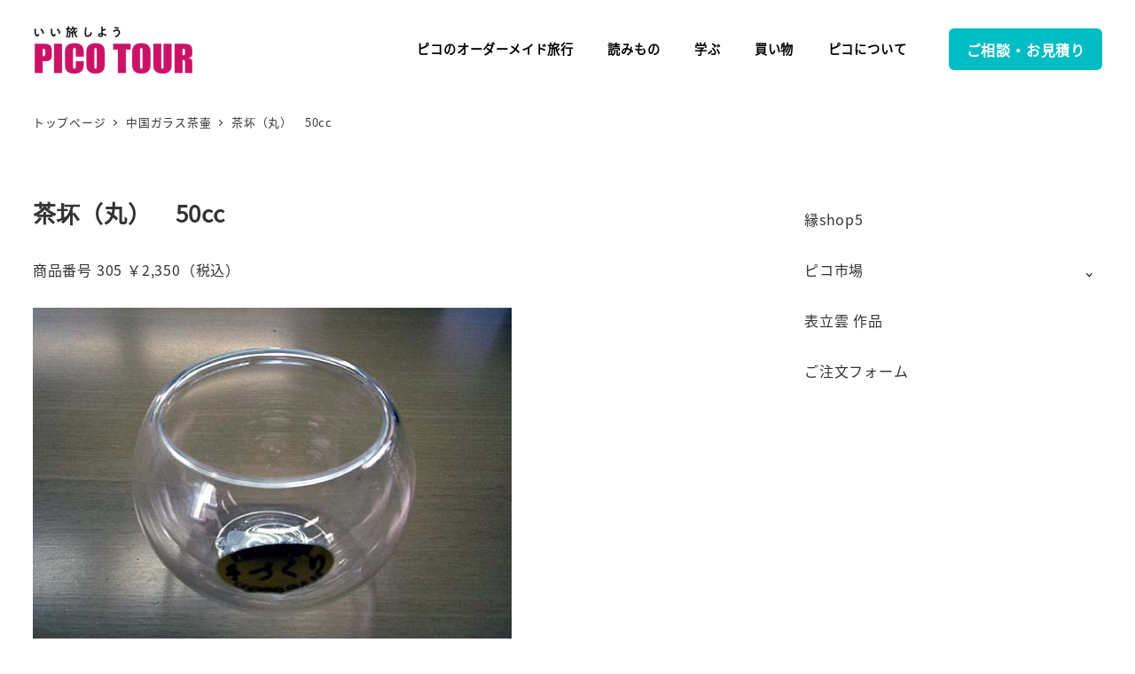

--- FILE ---
content_type: text/html; charset=UTF-8
request_url: https://picotour.co.jp/goods/305/
body_size: 14019
content:
<!DOCTYPE html>
<html lang="ja" data-sticky-footer="true" data-scrolled="false">

<head>
			<meta charset="UTF-8">
		<meta name="viewport" content="width=device-width, initial-scale=1, minimum-scale=1, viewport-fit=cover">
		<title>茶坏（丸）　50cc &#8211; PICO TOUR</title>
<meta name='robots' content='max-image-preview:large' />
					<meta property="og:title" content="茶坏（丸）　50cc">
		
					<meta property="og:type" content="article">
		
					<meta property="og:url" content="https://picotour.co.jp/goods/305/">
		
					<meta property="og:image" content="https://picotour.co.jp/wp/wp-content/uploads/2022/09/4207dai.jpg">
		
					<meta property="og:site_name" content="PICO TOUR">
		
					<meta property="og:description" content="商品番号 305 ￥2,350（税込） 商品一覧へ戻る">
		
					<meta property="og:locale" content="ja_JP">
		
				<link rel='dns-prefetch' href='//www.googletagmanager.com' />
<link rel="alternate" type="application/rss+xml" title="PICO TOUR &raquo; フィード" href="https://picotour.co.jp/feed/" />
<link rel="alternate" type="application/rss+xml" title="PICO TOUR &raquo; コメントフィード" href="https://picotour.co.jp/comments/feed/" />
		<link rel="profile" href="http://gmpg.org/xfn/11">
												<link rel="alternate" title="oEmbed (JSON)" type="application/json+oembed" href="https://picotour.co.jp/wp-json/oembed/1.0/embed?url=https%3A%2F%2Fpicotour.co.jp%2Fgoods%2F305%2F" />
<link rel="alternate" title="oEmbed (XML)" type="text/xml+oembed" href="https://picotour.co.jp/wp-json/oembed/1.0/embed?url=https%3A%2F%2Fpicotour.co.jp%2Fgoods%2F305%2F&#038;format=xml" />
<style id='wp-img-auto-sizes-contain-inline-css' type='text/css'>
img:is([sizes=auto i],[sizes^="auto," i]){contain-intrinsic-size:3000px 1500px}
/*# sourceURL=wp-img-auto-sizes-contain-inline-css */
</style>
<link rel='stylesheet' id='wp-like-me-box-css' href='https://picotour.co.jp/wp/wp-content/themes/snow-monkey/vendor/inc2734/wp-like-me-box/src/assets/css/wp-like-me-box.css?ver=1767764262' type='text/css' media='all' />
<link rel='stylesheet' id='slick-carousel-css' href='https://picotour.co.jp/wp/wp-content/themes/snow-monkey/vendor/inc2734/wp-awesome-widgets/src/assets/packages/slick-carousel/slick/slick.css?ver=1767764262' type='text/css' media='all' />
<link rel='stylesheet' id='slick-carousel-theme-css' href='https://picotour.co.jp/wp/wp-content/themes/snow-monkey/vendor/inc2734/wp-awesome-widgets/src/assets/packages/slick-carousel/slick/slick-theme.css?ver=1767764262' type='text/css' media='all' />
<link rel='stylesheet' id='wp-awesome-widgets-css' href='https://picotour.co.jp/wp/wp-content/themes/snow-monkey/vendor/inc2734/wp-awesome-widgets/src/assets/css/app.css?ver=1767764262' type='text/css' media='all' />
<link rel='stylesheet' id='wp-share-buttons-css' href='https://picotour.co.jp/wp/wp-content/themes/snow-monkey/vendor/inc2734/wp-share-buttons/src/assets/css/wp-share-buttons.css?ver=1767764262' type='text/css' media='all' />
<link rel='stylesheet' id='wp-pure-css-gallery-css' href='https://picotour.co.jp/wp/wp-content/themes/snow-monkey/vendor/inc2734/wp-pure-css-gallery/src/assets/css/wp-pure-css-gallery.css?ver=1767764262' type='text/css' media='all' />
<style id='wp-block-library-inline-css' type='text/css'>
:root{--wp-block-synced-color:#7a00df;--wp-block-synced-color--rgb:122,0,223;--wp-bound-block-color:var(--wp-block-synced-color);--wp-editor-canvas-background:#ddd;--wp-admin-theme-color:#007cba;--wp-admin-theme-color--rgb:0,124,186;--wp-admin-theme-color-darker-10:#006ba1;--wp-admin-theme-color-darker-10--rgb:0,107,160.5;--wp-admin-theme-color-darker-20:#005a87;--wp-admin-theme-color-darker-20--rgb:0,90,135;--wp-admin-border-width-focus:2px}@media (min-resolution:192dpi){:root{--wp-admin-border-width-focus:1.5px}}.wp-element-button{cursor:pointer}:root .has-very-light-gray-background-color{background-color:#eee}:root .has-very-dark-gray-background-color{background-color:#313131}:root .has-very-light-gray-color{color:#eee}:root .has-very-dark-gray-color{color:#313131}:root .has-vivid-green-cyan-to-vivid-cyan-blue-gradient-background{background:linear-gradient(135deg,#00d084,#0693e3)}:root .has-purple-crush-gradient-background{background:linear-gradient(135deg,#34e2e4,#4721fb 50%,#ab1dfe)}:root .has-hazy-dawn-gradient-background{background:linear-gradient(135deg,#faaca8,#dad0ec)}:root .has-subdued-olive-gradient-background{background:linear-gradient(135deg,#fafae1,#67a671)}:root .has-atomic-cream-gradient-background{background:linear-gradient(135deg,#fdd79a,#004a59)}:root .has-nightshade-gradient-background{background:linear-gradient(135deg,#330968,#31cdcf)}:root .has-midnight-gradient-background{background:linear-gradient(135deg,#020381,#2874fc)}:root{--wp--preset--font-size--normal:16px;--wp--preset--font-size--huge:42px}.has-regular-font-size{font-size:1em}.has-larger-font-size{font-size:2.625em}.has-normal-font-size{font-size:var(--wp--preset--font-size--normal)}.has-huge-font-size{font-size:var(--wp--preset--font-size--huge)}.has-text-align-center{text-align:center}.has-text-align-left{text-align:left}.has-text-align-right{text-align:right}.has-fit-text{white-space:nowrap!important}#end-resizable-editor-section{display:none}.aligncenter{clear:both}.items-justified-left{justify-content:flex-start}.items-justified-center{justify-content:center}.items-justified-right{justify-content:flex-end}.items-justified-space-between{justify-content:space-between}.screen-reader-text{border:0;clip-path:inset(50%);height:1px;margin:-1px;overflow:hidden;padding:0;position:absolute;width:1px;word-wrap:normal!important}.screen-reader-text:focus{background-color:#ddd;clip-path:none;color:#444;display:block;font-size:1em;height:auto;left:5px;line-height:normal;padding:15px 23px 14px;text-decoration:none;top:5px;width:auto;z-index:100000}html :where(.has-border-color){border-style:solid}html :where([style*=border-top-color]){border-top-style:solid}html :where([style*=border-right-color]){border-right-style:solid}html :where([style*=border-bottom-color]){border-bottom-style:solid}html :where([style*=border-left-color]){border-left-style:solid}html :where([style*=border-width]){border-style:solid}html :where([style*=border-top-width]){border-top-style:solid}html :where([style*=border-right-width]){border-right-style:solid}html :where([style*=border-bottom-width]){border-bottom-style:solid}html :where([style*=border-left-width]){border-left-style:solid}html :where(img[class*=wp-image-]){height:auto;max-width:100%}:where(figure){margin:0 0 1em}html :where(.is-position-sticky){--wp-admin--admin-bar--position-offset:var(--wp-admin--admin-bar--height,0px)}@media screen and (max-width:600px){html :where(.is-position-sticky){--wp-admin--admin-bar--position-offset:0px}}

/*# sourceURL=wp-block-library-inline-css */
</style><style id='wp-block-post-featured-image-inline-css' type='text/css'>
.wp-block-post-featured-image{margin-left:0;margin-right:0}.wp-block-post-featured-image a{display:block;height:100%}.wp-block-post-featured-image :where(img){box-sizing:border-box;height:auto;max-width:100%;vertical-align:bottom;width:100%}.wp-block-post-featured-image.alignfull img,.wp-block-post-featured-image.alignwide img{width:100%}.wp-block-post-featured-image .wp-block-post-featured-image__overlay.has-background-dim{background-color:#000;inset:0;position:absolute}.wp-block-post-featured-image{position:relative}.wp-block-post-featured-image .wp-block-post-featured-image__overlay.has-background-gradient{background-color:initial}.wp-block-post-featured-image .wp-block-post-featured-image__overlay.has-background-dim-0{opacity:0}.wp-block-post-featured-image .wp-block-post-featured-image__overlay.has-background-dim-10{opacity:.1}.wp-block-post-featured-image .wp-block-post-featured-image__overlay.has-background-dim-20{opacity:.2}.wp-block-post-featured-image .wp-block-post-featured-image__overlay.has-background-dim-30{opacity:.3}.wp-block-post-featured-image .wp-block-post-featured-image__overlay.has-background-dim-40{opacity:.4}.wp-block-post-featured-image .wp-block-post-featured-image__overlay.has-background-dim-50{opacity:.5}.wp-block-post-featured-image .wp-block-post-featured-image__overlay.has-background-dim-60{opacity:.6}.wp-block-post-featured-image .wp-block-post-featured-image__overlay.has-background-dim-70{opacity:.7}.wp-block-post-featured-image .wp-block-post-featured-image__overlay.has-background-dim-80{opacity:.8}.wp-block-post-featured-image .wp-block-post-featured-image__overlay.has-background-dim-90{opacity:.9}.wp-block-post-featured-image .wp-block-post-featured-image__overlay.has-background-dim-100{opacity:1}.wp-block-post-featured-image:where(.alignleft,.alignright){width:100%}
/*# sourceURL=https://picotour.co.jp/wp/wp-includes/blocks/post-featured-image/style.min.css */
</style>
<style id='wp-block-paragraph-inline-css' type='text/css'>
.is-small-text{font-size:.875em}.is-regular-text{font-size:1em}.is-large-text{font-size:2.25em}.is-larger-text{font-size:3em}.has-drop-cap:not(:focus):first-letter{float:left;font-size:8.4em;font-style:normal;font-weight:100;line-height:.68;margin:.05em .1em 0 0;text-transform:uppercase}body.rtl .has-drop-cap:not(:focus):first-letter{float:none;margin-left:.1em}p.has-drop-cap.has-background{overflow:hidden}:root :where(p.has-background){padding:1.25em 2.375em}:where(p.has-text-color:not(.has-link-color)) a{color:inherit}p.has-text-align-left[style*="writing-mode:vertical-lr"],p.has-text-align-right[style*="writing-mode:vertical-rl"]{rotate:180deg}
/*# sourceURL=https://picotour.co.jp/wp/wp-includes/blocks/paragraph/style.min.css */
</style>
<style id='snow-monkey-blocks-btn-style-inline-css' type='text/css'>
.smb-btn:not(:root){color:var(--smb-btn--color);text-decoration:none}.smb-btn{--smb-btn--background-color:var(--wp--preset--color--black);--smb-btn--background-image:initial;--smb-btn--border:none;--smb-btn--border-radius:var(--_global--border-radius);--smb-btn--color:var(--wp--preset--color--white);--smb-btn--padding:var(--_padding-1);--smb-btn--padding-vertical:calc(var(--smb-btn--padding)*0.5);--smb-btn--padding-horizontal:var(--smb-btn--padding);--smb-btn--style--ghost--border-color:var(--smb-btn--background-color,currentColor);--smb-btn--style--ghost--color:currentColor;--smb-btn--style--text--color:currentColor;background-color:var(--smb-btn--background-color);background-image:var(--smb-btn--background-image);border:var(--smb-btn--border);border-radius:var(--smb-btn--border-radius);cursor:pointer;display:inline-flex;justify-content:center;margin:0;max-width:100%;padding:var(--smb-btn--padding-vertical) var(--smb-btn--padding-horizontal);white-space:nowrap;--_transition-duration:var(--_global--transition-duration);--_transition-function-timing:var(--_global--transition-function-timing);--_transition-delay:var(--_global--transition-delay);transition:all var(--_transition-duration) var(--_transition-function-timing) var(--_transition-delay)}.smb-btn:focus-visible{filter:brightness(90%)}.smb-btn__label{color:currentColor;white-space:inherit!important}.smb-btn--little-wider{--smb-btn--padding-horizontal:var(--_padding2)}.smb-btn--wider{--smb-btn--padding-horizontal:var(--_padding3)}.smb-btn--full,.smb-btn--more-wider{width:100%}.smb-btn--wrap{white-space:normal}.smb-btn-wrapper.is-style-ghost .smb-btn{--smb-btn--color:var(--smb-btn--style--ghost--color);background-color:#0000;border:1px solid var(--smb-btn--style--ghost--border-color)}.smb-btn-wrapper.is-style-ghost .smb-btn[style*="background-color:"]{background-color:#0000!important}.smb-btn-wrapper.is-style-text .smb-btn{--smb-btn--background-color:#0000;--smb-btn--color:var(--smb-btn--style--text--color);border:none}.aligncenter .smb-btn-wrapper,.smb-btn-wrapper.aligncenter{text-align:center}@media(min-width:640px){.smb-btn--more-wider{--smb-btn--padding-horizontal:var(--_padding4);display:inline-block;width:auto}}@media(any-hover:hover){.smb-btn:hover{filter:brightness(90%)}}

/*# sourceURL=https://picotour.co.jp/wp/wp-content/plugins/snow-monkey-blocks/dist/blocks/btn/style-index.css */
</style>
<style id='snow-monkey-blocks-buttons-style-inline-css' type='text/css'>
.smb-buttons{--smb-buttons--gap:var(--_margin1);display:flex;flex-wrap:wrap;gap:var(--smb-buttons--gap)}.smb-buttons.has-text-align-left,.smb-buttons.is-content-justification-left{justify-content:flex-start}.smb-buttons.has-text-align-center,.smb-buttons.is-content-justification-center{justify-content:center}.smb-buttons.has-text-align-right,.smb-buttons.is-content-justification-right{justify-content:flex-end}.smb-buttons.is-content-justification-space-between{justify-content:space-between}.smb-buttons>.smb-btn-wrapper{flex:0 1 auto;margin:0}.smb-buttons>.smb-btn-wrapper--full{flex:1 1 auto}@media not all and (min-width:640px){.smb-buttons>.smb-btn-wrapper--more-wider{flex:1 1 auto}}

/*# sourceURL=https://picotour.co.jp/wp/wp-content/plugins/snow-monkey-blocks/dist/blocks/buttons/style-index.css */
</style>
<style id='global-styles-inline-css' type='text/css'>
:root{--wp--preset--aspect-ratio--square: 1;--wp--preset--aspect-ratio--4-3: 4/3;--wp--preset--aspect-ratio--3-4: 3/4;--wp--preset--aspect-ratio--3-2: 3/2;--wp--preset--aspect-ratio--2-3: 2/3;--wp--preset--aspect-ratio--16-9: 16/9;--wp--preset--aspect-ratio--9-16: 9/16;--wp--preset--color--black: #000000;--wp--preset--color--cyan-bluish-gray: #abb8c3;--wp--preset--color--white: #ffffff;--wp--preset--color--pale-pink: #f78da7;--wp--preset--color--vivid-red: #cf2e2e;--wp--preset--color--luminous-vivid-orange: #ff6900;--wp--preset--color--luminous-vivid-amber: #fcb900;--wp--preset--color--light-green-cyan: #7bdcb5;--wp--preset--color--vivid-green-cyan: #00d084;--wp--preset--color--pale-cyan-blue: #8ed1fc;--wp--preset--color--vivid-cyan-blue: #0693e3;--wp--preset--color--vivid-purple: #9b51e0;--wp--preset--color--sm-accent: var(--accent-color);--wp--preset--color--sm-sub-accent: var(--sub-accent-color);--wp--preset--color--sm-text: var(--_color-text);--wp--preset--color--sm-text-alt: var(--_color-white);--wp--preset--color--sm-lightest-gray: var(--_lightest-color-gray);--wp--preset--color--sm-lighter-gray: var(--_lighter-color-gray);--wp--preset--color--sm-light-gray: var(--_light-color-gray);--wp--preset--color--sm-gray: var(--_color-gray);--wp--preset--color--sm-dark-gray: var(--_dark-color-gray);--wp--preset--color--sm-darker-gray: var(--_darker-color-gray);--wp--preset--color--sm-darkest-gray: var(--_darkest-color-gray);--wp--preset--gradient--vivid-cyan-blue-to-vivid-purple: linear-gradient(135deg,rgb(6,147,227) 0%,rgb(155,81,224) 100%);--wp--preset--gradient--light-green-cyan-to-vivid-green-cyan: linear-gradient(135deg,rgb(122,220,180) 0%,rgb(0,208,130) 100%);--wp--preset--gradient--luminous-vivid-amber-to-luminous-vivid-orange: linear-gradient(135deg,rgb(252,185,0) 0%,rgb(255,105,0) 100%);--wp--preset--gradient--luminous-vivid-orange-to-vivid-red: linear-gradient(135deg,rgb(255,105,0) 0%,rgb(207,46,46) 100%);--wp--preset--gradient--very-light-gray-to-cyan-bluish-gray: linear-gradient(135deg,rgb(238,238,238) 0%,rgb(169,184,195) 100%);--wp--preset--gradient--cool-to-warm-spectrum: linear-gradient(135deg,rgb(74,234,220) 0%,rgb(151,120,209) 20%,rgb(207,42,186) 40%,rgb(238,44,130) 60%,rgb(251,105,98) 80%,rgb(254,248,76) 100%);--wp--preset--gradient--blush-light-purple: linear-gradient(135deg,rgb(255,206,236) 0%,rgb(152,150,240) 100%);--wp--preset--gradient--blush-bordeaux: linear-gradient(135deg,rgb(254,205,165) 0%,rgb(254,45,45) 50%,rgb(107,0,62) 100%);--wp--preset--gradient--luminous-dusk: linear-gradient(135deg,rgb(255,203,112) 0%,rgb(199,81,192) 50%,rgb(65,88,208) 100%);--wp--preset--gradient--pale-ocean: linear-gradient(135deg,rgb(255,245,203) 0%,rgb(182,227,212) 50%,rgb(51,167,181) 100%);--wp--preset--gradient--electric-grass: linear-gradient(135deg,rgb(202,248,128) 0%,rgb(113,206,126) 100%);--wp--preset--gradient--midnight: linear-gradient(135deg,rgb(2,3,129) 0%,rgb(40,116,252) 100%);--wp--preset--font-size--small: 13px;--wp--preset--font-size--medium: 20px;--wp--preset--font-size--large: 36px;--wp--preset--font-size--x-large: 42px;--wp--preset--font-size--sm-xs: 0.8rem;--wp--preset--font-size--sm-s: 0.88rem;--wp--preset--font-size--sm-m: 1rem;--wp--preset--font-size--sm-l: 1.14rem;--wp--preset--font-size--sm-xl: 1.33rem;--wp--preset--font-size--sm-2-xl: 1.6rem;--wp--preset--font-size--sm-3-xl: 2rem;--wp--preset--font-size--sm-4-xl: 2.66rem;--wp--preset--font-size--sm-5-xl: 4rem;--wp--preset--font-size--sm-6-xl: 8rem;--wp--preset--spacing--20: var(--_s-2);--wp--preset--spacing--30: var(--_s-1);--wp--preset--spacing--40: var(--_s1);--wp--preset--spacing--50: var(--_s2);--wp--preset--spacing--60: var(--_s3);--wp--preset--spacing--70: var(--_s4);--wp--preset--spacing--80: var(--_s5);--wp--preset--shadow--natural: 6px 6px 9px rgba(0, 0, 0, 0.2);--wp--preset--shadow--deep: 12px 12px 50px rgba(0, 0, 0, 0.4);--wp--preset--shadow--sharp: 6px 6px 0px rgba(0, 0, 0, 0.2);--wp--preset--shadow--outlined: 6px 6px 0px -3px rgb(255, 255, 255), 6px 6px rgb(0, 0, 0);--wp--preset--shadow--crisp: 6px 6px 0px rgb(0, 0, 0);--wp--custom--slim-width: 46rem;--wp--custom--content-max-width: var(--_global--container-max-width);--wp--custom--content-width: var(--wp--custom--content-max-width);--wp--custom--content-wide-width: calc(var(--wp--custom--content-width) + 240px);--wp--custom--has-sidebar-main-basis: var(--wp--custom--slim-width);--wp--custom--has-sidebar-sidebar-basis: 336px;}:root { --wp--style--global--content-size: var(--wp--custom--content-width);--wp--style--global--wide-size: var(--wp--custom--content-wide-width); }:where(body) { margin: 0; }.wp-site-blocks > .alignleft { float: left; margin-right: 2em; }.wp-site-blocks > .alignright { float: right; margin-left: 2em; }.wp-site-blocks > .aligncenter { justify-content: center; margin-left: auto; margin-right: auto; }:where(.wp-site-blocks) > * { margin-block-start: var(--_margin1); margin-block-end: 0; }:where(.wp-site-blocks) > :first-child { margin-block-start: 0; }:where(.wp-site-blocks) > :last-child { margin-block-end: 0; }:root { --wp--style--block-gap: var(--_margin1); }:root :where(.is-layout-flow) > :first-child{margin-block-start: 0;}:root :where(.is-layout-flow) > :last-child{margin-block-end: 0;}:root :where(.is-layout-flow) > *{margin-block-start: var(--_margin1);margin-block-end: 0;}:root :where(.is-layout-constrained) > :first-child{margin-block-start: 0;}:root :where(.is-layout-constrained) > :last-child{margin-block-end: 0;}:root :where(.is-layout-constrained) > *{margin-block-start: var(--_margin1);margin-block-end: 0;}:root :where(.is-layout-flex){gap: var(--_margin1);}:root :where(.is-layout-grid){gap: var(--_margin1);}.is-layout-flow > .alignleft{float: left;margin-inline-start: 0;margin-inline-end: 2em;}.is-layout-flow > .alignright{float: right;margin-inline-start: 2em;margin-inline-end: 0;}.is-layout-flow > .aligncenter{margin-left: auto !important;margin-right: auto !important;}.is-layout-constrained > .alignleft{float: left;margin-inline-start: 0;margin-inline-end: 2em;}.is-layout-constrained > .alignright{float: right;margin-inline-start: 2em;margin-inline-end: 0;}.is-layout-constrained > .aligncenter{margin-left: auto !important;margin-right: auto !important;}.is-layout-constrained > :where(:not(.alignleft):not(.alignright):not(.alignfull)){max-width: var(--wp--style--global--content-size);margin-left: auto !important;margin-right: auto !important;}.is-layout-constrained > .alignwide{max-width: var(--wp--style--global--wide-size);}body .is-layout-flex{display: flex;}.is-layout-flex{flex-wrap: wrap;align-items: center;}.is-layout-flex > :is(*, div){margin: 0;}body .is-layout-grid{display: grid;}.is-layout-grid > :is(*, div){margin: 0;}body{padding-top: 0px;padding-right: 0px;padding-bottom: 0px;padding-left: 0px;}a:where(:not(.wp-element-button)){color: var(--wp--preset--color--sm-accent);text-decoration: underline;}:root :where(.wp-element-button, .wp-block-button__link){background-color: var(--wp--preset--color--sm-accent);border-radius: var(--_global--border-radius);border-width: 0;color: var(--wp--preset--color--sm-text-alt);font-family: inherit;font-size: inherit;font-style: inherit;font-weight: inherit;letter-spacing: inherit;line-height: inherit;padding-top: calc(var(--_padding-1) * .5);padding-right: var(--_padding-1);padding-bottom: calc(var(--_padding-1) * .5);padding-left: var(--_padding-1);text-decoration: none;text-transform: inherit;}.has-black-color{color: var(--wp--preset--color--black) !important;}.has-cyan-bluish-gray-color{color: var(--wp--preset--color--cyan-bluish-gray) !important;}.has-white-color{color: var(--wp--preset--color--white) !important;}.has-pale-pink-color{color: var(--wp--preset--color--pale-pink) !important;}.has-vivid-red-color{color: var(--wp--preset--color--vivid-red) !important;}.has-luminous-vivid-orange-color{color: var(--wp--preset--color--luminous-vivid-orange) !important;}.has-luminous-vivid-amber-color{color: var(--wp--preset--color--luminous-vivid-amber) !important;}.has-light-green-cyan-color{color: var(--wp--preset--color--light-green-cyan) !important;}.has-vivid-green-cyan-color{color: var(--wp--preset--color--vivid-green-cyan) !important;}.has-pale-cyan-blue-color{color: var(--wp--preset--color--pale-cyan-blue) !important;}.has-vivid-cyan-blue-color{color: var(--wp--preset--color--vivid-cyan-blue) !important;}.has-vivid-purple-color{color: var(--wp--preset--color--vivid-purple) !important;}.has-sm-accent-color{color: var(--wp--preset--color--sm-accent) !important;}.has-sm-sub-accent-color{color: var(--wp--preset--color--sm-sub-accent) !important;}.has-sm-text-color{color: var(--wp--preset--color--sm-text) !important;}.has-sm-text-alt-color{color: var(--wp--preset--color--sm-text-alt) !important;}.has-sm-lightest-gray-color{color: var(--wp--preset--color--sm-lightest-gray) !important;}.has-sm-lighter-gray-color{color: var(--wp--preset--color--sm-lighter-gray) !important;}.has-sm-light-gray-color{color: var(--wp--preset--color--sm-light-gray) !important;}.has-sm-gray-color{color: var(--wp--preset--color--sm-gray) !important;}.has-sm-dark-gray-color{color: var(--wp--preset--color--sm-dark-gray) !important;}.has-sm-darker-gray-color{color: var(--wp--preset--color--sm-darker-gray) !important;}.has-sm-darkest-gray-color{color: var(--wp--preset--color--sm-darkest-gray) !important;}.has-black-background-color{background-color: var(--wp--preset--color--black) !important;}.has-cyan-bluish-gray-background-color{background-color: var(--wp--preset--color--cyan-bluish-gray) !important;}.has-white-background-color{background-color: var(--wp--preset--color--white) !important;}.has-pale-pink-background-color{background-color: var(--wp--preset--color--pale-pink) !important;}.has-vivid-red-background-color{background-color: var(--wp--preset--color--vivid-red) !important;}.has-luminous-vivid-orange-background-color{background-color: var(--wp--preset--color--luminous-vivid-orange) !important;}.has-luminous-vivid-amber-background-color{background-color: var(--wp--preset--color--luminous-vivid-amber) !important;}.has-light-green-cyan-background-color{background-color: var(--wp--preset--color--light-green-cyan) !important;}.has-vivid-green-cyan-background-color{background-color: var(--wp--preset--color--vivid-green-cyan) !important;}.has-pale-cyan-blue-background-color{background-color: var(--wp--preset--color--pale-cyan-blue) !important;}.has-vivid-cyan-blue-background-color{background-color: var(--wp--preset--color--vivid-cyan-blue) !important;}.has-vivid-purple-background-color{background-color: var(--wp--preset--color--vivid-purple) !important;}.has-sm-accent-background-color{background-color: var(--wp--preset--color--sm-accent) !important;}.has-sm-sub-accent-background-color{background-color: var(--wp--preset--color--sm-sub-accent) !important;}.has-sm-text-background-color{background-color: var(--wp--preset--color--sm-text) !important;}.has-sm-text-alt-background-color{background-color: var(--wp--preset--color--sm-text-alt) !important;}.has-sm-lightest-gray-background-color{background-color: var(--wp--preset--color--sm-lightest-gray) !important;}.has-sm-lighter-gray-background-color{background-color: var(--wp--preset--color--sm-lighter-gray) !important;}.has-sm-light-gray-background-color{background-color: var(--wp--preset--color--sm-light-gray) !important;}.has-sm-gray-background-color{background-color: var(--wp--preset--color--sm-gray) !important;}.has-sm-dark-gray-background-color{background-color: var(--wp--preset--color--sm-dark-gray) !important;}.has-sm-darker-gray-background-color{background-color: var(--wp--preset--color--sm-darker-gray) !important;}.has-sm-darkest-gray-background-color{background-color: var(--wp--preset--color--sm-darkest-gray) !important;}.has-black-border-color{border-color: var(--wp--preset--color--black) !important;}.has-cyan-bluish-gray-border-color{border-color: var(--wp--preset--color--cyan-bluish-gray) !important;}.has-white-border-color{border-color: var(--wp--preset--color--white) !important;}.has-pale-pink-border-color{border-color: var(--wp--preset--color--pale-pink) !important;}.has-vivid-red-border-color{border-color: var(--wp--preset--color--vivid-red) !important;}.has-luminous-vivid-orange-border-color{border-color: var(--wp--preset--color--luminous-vivid-orange) !important;}.has-luminous-vivid-amber-border-color{border-color: var(--wp--preset--color--luminous-vivid-amber) !important;}.has-light-green-cyan-border-color{border-color: var(--wp--preset--color--light-green-cyan) !important;}.has-vivid-green-cyan-border-color{border-color: var(--wp--preset--color--vivid-green-cyan) !important;}.has-pale-cyan-blue-border-color{border-color: var(--wp--preset--color--pale-cyan-blue) !important;}.has-vivid-cyan-blue-border-color{border-color: var(--wp--preset--color--vivid-cyan-blue) !important;}.has-vivid-purple-border-color{border-color: var(--wp--preset--color--vivid-purple) !important;}.has-sm-accent-border-color{border-color: var(--wp--preset--color--sm-accent) !important;}.has-sm-sub-accent-border-color{border-color: var(--wp--preset--color--sm-sub-accent) !important;}.has-sm-text-border-color{border-color: var(--wp--preset--color--sm-text) !important;}.has-sm-text-alt-border-color{border-color: var(--wp--preset--color--sm-text-alt) !important;}.has-sm-lightest-gray-border-color{border-color: var(--wp--preset--color--sm-lightest-gray) !important;}.has-sm-lighter-gray-border-color{border-color: var(--wp--preset--color--sm-lighter-gray) !important;}.has-sm-light-gray-border-color{border-color: var(--wp--preset--color--sm-light-gray) !important;}.has-sm-gray-border-color{border-color: var(--wp--preset--color--sm-gray) !important;}.has-sm-dark-gray-border-color{border-color: var(--wp--preset--color--sm-dark-gray) !important;}.has-sm-darker-gray-border-color{border-color: var(--wp--preset--color--sm-darker-gray) !important;}.has-sm-darkest-gray-border-color{border-color: var(--wp--preset--color--sm-darkest-gray) !important;}.has-vivid-cyan-blue-to-vivid-purple-gradient-background{background: var(--wp--preset--gradient--vivid-cyan-blue-to-vivid-purple) !important;}.has-light-green-cyan-to-vivid-green-cyan-gradient-background{background: var(--wp--preset--gradient--light-green-cyan-to-vivid-green-cyan) !important;}.has-luminous-vivid-amber-to-luminous-vivid-orange-gradient-background{background: var(--wp--preset--gradient--luminous-vivid-amber-to-luminous-vivid-orange) !important;}.has-luminous-vivid-orange-to-vivid-red-gradient-background{background: var(--wp--preset--gradient--luminous-vivid-orange-to-vivid-red) !important;}.has-very-light-gray-to-cyan-bluish-gray-gradient-background{background: var(--wp--preset--gradient--very-light-gray-to-cyan-bluish-gray) !important;}.has-cool-to-warm-spectrum-gradient-background{background: var(--wp--preset--gradient--cool-to-warm-spectrum) !important;}.has-blush-light-purple-gradient-background{background: var(--wp--preset--gradient--blush-light-purple) !important;}.has-blush-bordeaux-gradient-background{background: var(--wp--preset--gradient--blush-bordeaux) !important;}.has-luminous-dusk-gradient-background{background: var(--wp--preset--gradient--luminous-dusk) !important;}.has-pale-ocean-gradient-background{background: var(--wp--preset--gradient--pale-ocean) !important;}.has-electric-grass-gradient-background{background: var(--wp--preset--gradient--electric-grass) !important;}.has-midnight-gradient-background{background: var(--wp--preset--gradient--midnight) !important;}.has-small-font-size{font-size: var(--wp--preset--font-size--small) !important;}.has-medium-font-size{font-size: var(--wp--preset--font-size--medium) !important;}.has-large-font-size{font-size: var(--wp--preset--font-size--large) !important;}.has-x-large-font-size{font-size: var(--wp--preset--font-size--x-large) !important;}.has-sm-xs-font-size{font-size: var(--wp--preset--font-size--sm-xs) !important;}.has-sm-s-font-size{font-size: var(--wp--preset--font-size--sm-s) !important;}.has-sm-m-font-size{font-size: var(--wp--preset--font-size--sm-m) !important;}.has-sm-l-font-size{font-size: var(--wp--preset--font-size--sm-l) !important;}.has-sm-xl-font-size{font-size: var(--wp--preset--font-size--sm-xl) !important;}.has-sm-2-xl-font-size{font-size: var(--wp--preset--font-size--sm-2-xl) !important;}.has-sm-3-xl-font-size{font-size: var(--wp--preset--font-size--sm-3-xl) !important;}.has-sm-4-xl-font-size{font-size: var(--wp--preset--font-size--sm-4-xl) !important;}.has-sm-5-xl-font-size{font-size: var(--wp--preset--font-size--sm-5-xl) !important;}.has-sm-6-xl-font-size{font-size: var(--wp--preset--font-size--sm-6-xl) !important;}
/*# sourceURL=global-styles-inline-css */
</style>

<link rel='stylesheet' id='wp-oembed-blog-card-css' href='https://picotour.co.jp/wp/wp-content/themes/snow-monkey/vendor/inc2734/wp-oembed-blog-card/src/assets/css/app.css?ver=1767764262' type='text/css' media='all' />
<link rel='stylesheet' id='spider-css' href='https://picotour.co.jp/wp/wp-content/plugins/snow-monkey-blocks/dist/packages/spider/dist/css/spider.css?ver=1767763027' type='text/css' media='all' />
<link rel='stylesheet' id='snow-monkey-blocks-css' href='https://picotour.co.jp/wp/wp-content/plugins/snow-monkey-blocks/dist/css/blocks.css?ver=1767763027' type='text/css' media='all' />
<link rel='stylesheet' id='snow-monkey-app-css' href='https://picotour.co.jp/wp/wp-content/themes/snow-monkey/assets/css/app/app.css?ver=1767764260' type='text/css' media='all' />
<style id='snow-monkey-app-inline-css' type='text/css'>
@font-face { font-family: "Noto Sans JP"; font-style: normal; font-weight: 400; src: url("https://picotour.co.jp/wp/wp-content/themes/snow-monkey/assets/fonts/NotoSansJP-Regular.woff2") format("woff2"); }@font-face { font-family: "Noto Serif JP"; font-style: normal; font-weight: 400; src: url("https://picotour.co.jp/wp/wp-content/themes/snow-monkey/assets/fonts/NotoSerifJP-Regular.woff2") format("woff2"); }@font-face { font-family: "M PLUS 1p"; font-style: normal; font-weight: 400; src: url("https://picotour.co.jp/wp/wp-content/themes/snow-monkey/assets/fonts/MPLUS1p-Regular.woff2") format("woff2"); }@font-face { font-family: "M PLUS Rounded 1c"; font-style: normal; font-weight: 400; src: url("https://picotour.co.jp/wp/wp-content/themes/snow-monkey/assets/fonts/MPLUSRounded1c-Regular.woff2") format("woff2"); }@font-face { font-family: "BIZ UDPGothic"; font-style: normal; font-weight: 400; src: url("https://picotour.co.jp/wp/wp-content/themes/snow-monkey/assets/fonts/BIZUDPGothic-Regular.woff2") format("woff2"); }@font-face { font-family: "BIZ UDPMincho"; font-style: normal; font-weight: 400; src: url("https://picotour.co.jp/wp/wp-content/themes/snow-monkey/assets/fonts/BIZUDPMincho-Regular.woff2") format("woff2"); }
input[type="email"],input[type="number"],input[type="password"],input[type="search"],input[type="tel"],input[type="text"],input[type="url"],textarea { font-size: 16px }
:root { --_margin-scale: 1;--_space: 1.8rem;--_space-unitless: 1.8;--accent-color: #ef519b;--wp--preset--color--accent-color: var(--accent-color);--dark-accent-color: #c81267;--light-accent-color: #f8aed1;--lighter-accent-color: #fdedf5;--lightest-accent-color: #fffefe;--sub-accent-color: #707593;--wp--preset--color--sub-accent-color: var(--sub-accent-color);--dark-sub-accent-color: #444759;--light-sub-accent-color: #aaadbf;--lighter-sub-accent-color: #d1d3dd;--lightest-sub-accent-color: #dcdde4;--header-text-color: #000000;--overlay-header-text-color: #000000;--drop-nav-text-color: #000000;--_half-leading: 0.4;--font-family: "Noto Sans JP",sans-serif;--_global--font-family: var(--font-family);--_global--font-size-px: 16px }
html { letter-spacing: 0.05rem }
.p-infobar__inner { background-color: #ef519b }
.p-infobar__content { color: #fff }
/*# sourceURL=snow-monkey-app-inline-css */
</style>
<link rel='stylesheet' id='snow-monkey-editor-css' href='https://picotour.co.jp/wp/wp-content/plugins/snow-monkey-editor/dist/css/app.css?ver=1767763029' type='text/css' media='all' />
<link rel='stylesheet' id='snow-monkey-editor@front-css' href='https://picotour.co.jp/wp/wp-content/plugins/snow-monkey-editor/dist/css/front.css?ver=1767763029' type='text/css' media='all' />
<link rel='stylesheet' id='snow-monkey-forms-css' href='https://picotour.co.jp/wp/wp-content/plugins/snow-monkey-forms/dist/css/app.css?ver=1767763033' type='text/css' media='all' />
<link rel='stylesheet' id='snow-monkey-snow-monkey-forms-app-css' href='https://picotour.co.jp/wp/wp-content/themes/snow-monkey/assets/css/dependency/snow-monkey-forms/app.css?ver=1767764260' type='text/css' media='all' />
<link rel='stylesheet' id='snow-monkey-snow-monkey-forms-theme-css' href='https://picotour.co.jp/wp/wp-content/themes/snow-monkey/assets/css/dependency/snow-monkey-forms/app-theme.css?ver=1767764260' type='text/css' media='all' />
<link rel='stylesheet' id='snow-monkey-snow-monkey-blocks-app-css' href='https://picotour.co.jp/wp/wp-content/themes/snow-monkey/assets/css/dependency/snow-monkey-blocks/app.css?ver=1767764260' type='text/css' media='all' />
<link rel='stylesheet' id='snow-monkey-snow-monkey-blocks-theme-css' href='https://picotour.co.jp/wp/wp-content/themes/snow-monkey/assets/css/dependency/snow-monkey-blocks/app-theme.css?ver=1767764260' type='text/css' media='all' />
<link rel='stylesheet' id='snow-monkey-blocks-spider-slider-style-css' href='https://picotour.co.jp/wp/wp-content/plugins/snow-monkey-blocks/dist/blocks/spider-slider/style-index.css?ver=1767763027' type='text/css' media='all' />
<link rel='stylesheet' id='snow-monkey-blocks-background-parallax-css' href='https://picotour.co.jp/wp/wp-content/plugins/snow-monkey-blocks/dist/css/background-parallax.css?ver=1767763027' type='text/css' media='all' />
<link rel='stylesheet' id='snow-monkey-editor@view-css' href='https://picotour.co.jp/wp/wp-content/plugins/snow-monkey-editor/dist/css/view.css?ver=1767763029' type='text/css' media='all' />
<link rel='stylesheet' id='snow-monkey-theme-css' href='https://picotour.co.jp/wp/wp-content/themes/snow-monkey/assets/css/app/app-theme.css?ver=1767764260' type='text/css' media='all' />
<style id='snow-monkey-theme-inline-css' type='text/css'>
:root { --entry-content-h2-background-color: #f7f7f7;--entry-content-h2-padding: calc(var(--_space) * 0.25) calc(var(--_space) * 0.25) calc(var(--_space) * 0.25) calc(var(--_space) * 0.5);--entry-content-h3-border-bottom: 1px solid #eee;--entry-content-h3-padding: 0 0 calc(var(--_space) * 0.25);--widget-title-display: flex;--widget-title-flex-direction: row;--widget-title-align-items: center;--widget-title-justify-content: center;--widget-title-pseudo-display: block;--widget-title-pseudo-content: "";--widget-title-pseudo-height: 1px;--widget-title-pseudo-background-color: #111;--widget-title-pseudo-flex: 1 0 0%;--widget-title-pseudo-min-width: 20px;--widget-title-before-margin-right: .5em;--widget-title-after-margin-left: .5em }
body { --entry-content-h2-border-left: 1px solid var(--wp--preset--color--sm-accent) }
/*# sourceURL=snow-monkey-theme-inline-css */
</style>
<style id='snow-monkey-inline-css' type='text/css'>
.c-site-branding__title .custom-logo { width: 144px; }@media (min-width: 64em) { .c-site-branding__title .custom-logo { width: 214px; } }
/*# sourceURL=snow-monkey-inline-css */
</style>
<link rel='stylesheet' id='snow-monkey-custom-widgets-app-css' href='https://picotour.co.jp/wp/wp-content/themes/snow-monkey/assets/css/custom-widgets/app.css?ver=1767764260' type='text/css' media='all' />
<link rel='stylesheet' id='snow-monkey-custom-widgets-theme-css' href='https://picotour.co.jp/wp/wp-content/themes/snow-monkey/assets/css/custom-widgets/app-theme.css?ver=1767764260' type='text/css' media='all' />
<style id='snow-monkey-custom-widgets-inline-css' type='text/css'>
.wpaw-site-branding__logo .custom-logo { width: 144px; }@media (min-width: 64em) { .wpaw-site-branding__logo .custom-logo { width: 214px; } }
/*# sourceURL=snow-monkey-custom-widgets-inline-css */
</style>
<link rel='stylesheet' id='snow-monkey-block-library-app-css' href='https://picotour.co.jp/wp/wp-content/themes/snow-monkey/assets/css/block-library/app.css?ver=1767764260' type='text/css' media='all' />
<link rel='stylesheet' id='snow-monkey-block-library-theme-css' href='https://picotour.co.jp/wp/wp-content/themes/snow-monkey/assets/css/block-library/app-theme.css?ver=1767764260' type='text/css' media='all' />
<!--n2css--><!--n2js--><script type="text/javascript" id="wp-oembed-blog-card-js-extra">
/* <![CDATA[ */
var WP_OEMBED_BLOG_CARD = {"endpoint":"https://picotour.co.jp/wp-json/wp-oembed-blog-card/v1"};
//# sourceURL=wp-oembed-blog-card-js-extra
/* ]]> */
</script>
<script type="text/javascript" src="https://picotour.co.jp/wp/wp-content/themes/snow-monkey/vendor/inc2734/wp-oembed-blog-card/src/assets/js/app.js?ver=1767764262" id="wp-oembed-blog-card-js" defer="defer" data-wp-strategy="defer"></script>
<script type="text/javascript" src="https://picotour.co.jp/wp/wp-content/themes/snow-monkey/vendor/inc2734/wp-contents-outline/src/assets/packages/@inc2734/contents-outline/dist/index.js?ver=1767764262" id="contents-outline-js" defer="defer" data-wp-strategy="defer"></script>
<script type="text/javascript" src="https://picotour.co.jp/wp/wp-content/themes/snow-monkey/vendor/inc2734/wp-contents-outline/src/assets/js/app.js?ver=1767764262" id="wp-contents-outline-js" defer="defer" data-wp-strategy="defer"></script>
<script type="text/javascript" id="wp-share-buttons-js-extra">
/* <![CDATA[ */
var inc2734_wp_share_buttons = {"copy_success":"\u30b3\u30d4\u30fc\u3057\u307e\u3057\u305f\uff01","copy_failed":"\u30b3\u30d4\u30fc\u306b\u5931\u6557\u3057\u307e\u3057\u305f\uff01"};
//# sourceURL=wp-share-buttons-js-extra
/* ]]> */
</script>
<script type="text/javascript" src="https://picotour.co.jp/wp/wp-content/themes/snow-monkey/vendor/inc2734/wp-share-buttons/src/assets/js/wp-share-buttons.js?ver=1767764262" id="wp-share-buttons-js" defer="defer" data-wp-strategy="defer"></script>
<script type="text/javascript" src="https://picotour.co.jp/wp/wp-content/plugins/snow-monkey-blocks/dist/packages/spider/dist/js/spider.js?ver=1767763027" id="spider-js" defer="defer" data-wp-strategy="defer"></script>
<script type="text/javascript" src="https://picotour.co.jp/wp/wp-content/themes/snow-monkey/assets/js/dependency/snow-monkey-blocks/app.js?ver=1767764262" id="snow-monkey-snow-monkey-blocks-js" defer="defer" data-wp-strategy="defer"></script>
<script type="text/javascript" src="https://picotour.co.jp/wp/wp-content/plugins/snow-monkey-editor/dist/js/app.js?ver=1767763029" id="snow-monkey-editor-js" defer="defer" data-wp-strategy="defer"></script>
<script type="text/javascript" src="https://picotour.co.jp/wp/wp-content/themes/snow-monkey/assets/js/hash-nav.js?ver=1767764262" id="snow-monkey-hash-nav-js" defer="defer" data-wp-strategy="defer"></script>
<script type="text/javascript" src="https://www.googletagmanager.com/gtag/js?id=G-1FKV7N7JL7&amp;ver=1" id="inc2734-wp-seo-google-analytics-js"></script>
<script type="text/javascript" id="inc2734-wp-seo-google-analytics-js-after">
/* <![CDATA[ */
window.dataLayer = window.dataLayer || []; function gtag(){dataLayer.push(arguments)}; gtag('js', new Date()); gtag('config', 'G-1FKV7N7JL7');
//# sourceURL=inc2734-wp-seo-google-analytics-js-after
/* ]]> */
</script>
<script type="text/javascript" id="snow-monkey-js-extra">
/* <![CDATA[ */
var snow_monkey = {"home_url":"https://picotour.co.jp","children_expander_open_label":"\u30b5\u30d6\u30e1\u30cb\u30e5\u30fc\u3092\u958b\u304f","children_expander_close_label":"\u30b5\u30d6\u30e1\u30cb\u30e5\u30fc\u3092\u9589\u3058\u308b"};
var inc2734_wp_share_buttons_facebook = {"endpoint":"https://picotour.co.jp/wp/wp-admin/admin-ajax.php","action":"inc2734_wp_share_buttons_facebook","_ajax_nonce":"4c873da439"};
var inc2734_wp_share_buttons_twitter = {"endpoint":"https://picotour.co.jp/wp/wp-admin/admin-ajax.php","action":"inc2734_wp_share_buttons_twitter","_ajax_nonce":"ae996ad998"};
var inc2734_wp_share_buttons_hatena = {"endpoint":"https://picotour.co.jp/wp/wp-admin/admin-ajax.php","action":"inc2734_wp_share_buttons_hatena","_ajax_nonce":"21faf2a8df"};
var inc2734_wp_share_buttons_feedly = {"endpoint":"https://picotour.co.jp/wp/wp-admin/admin-ajax.php","action":"inc2734_wp_share_buttons_feedly","_ajax_nonce":"848168f754"};
//# sourceURL=snow-monkey-js-extra
/* ]]> */
</script>
<script type="text/javascript" src="https://picotour.co.jp/wp/wp-content/themes/snow-monkey/assets/js/app.js?ver=1767764262" id="snow-monkey-js" defer="defer" data-wp-strategy="defer"></script>
<script type="text/javascript" src="https://picotour.co.jp/wp/wp-content/themes/snow-monkey/assets/packages/fontawesome-free/all.min.js?ver=1767764261" id="fontawesome6-js" defer="defer" data-wp-strategy="defer"></script>
<script type="text/javascript" src="https://picotour.co.jp/wp/wp-content/themes/snow-monkey/assets/js/widgets.js?ver=1767764262" id="snow-monkey-widgets-js" defer="defer" data-wp-strategy="defer"></script>
<script type="text/javascript" src="https://picotour.co.jp/wp/wp-content/themes/snow-monkey/assets/js/page-top.js?ver=1767764262" id="snow-monkey-page-top-js" defer="defer" data-wp-strategy="defer"></script>
<script type="text/javascript" src="https://picotour.co.jp/wp/wp-content/themes/snow-monkey/assets/js/smooth-scroll.js?ver=1767764262" id="snow-monkey-smooth-scroll-js" defer="defer" data-wp-strategy="defer"></script>
<script type="text/javascript" src="https://picotour.co.jp/wp/wp-content/themes/snow-monkey/assets/js/drop-nav.js?ver=1767764262" id="snow-monkey-drop-nav-js" defer="defer" data-wp-strategy="defer"></script>
<script type="text/javascript" src="https://picotour.co.jp/wp/wp-content/themes/snow-monkey/assets/js/global-nav.js?ver=1767764262" id="snow-monkey-global-nav-js" defer="defer" data-wp-strategy="defer"></script>
<link rel="https://api.w.org/" href="https://picotour.co.jp/wp-json/" /><link rel="alternate" title="JSON" type="application/json" href="https://picotour.co.jp/wp-json/wp/v2/goods/2432" /><link rel="EditURI" type="application/rsd+xml" title="RSD" href="https://picotour.co.jp/wp/xmlrpc.php?rsd" />
<meta name="generator" content="WordPress 6.9" />
<link rel="canonical" href="https://picotour.co.jp/goods/305/" />
<link rel='shortlink' href='https://picotour.co.jp/?p=2432' />
			<link rel="preload" href="https://picotour.co.jp/wp/wp-content/themes/snow-monkey/assets/fonts/NotoSansJP-Regular.woff2" as="font" type="font/woff2" crossorigin />
					<script type="application/ld+json">
			{"@context":"http:\/\/schema.org","@type":"Article","headline":"\u8336\u574f\uff08\u4e38\uff09\u300050cc","author":{"@type":"Person","name":"PICO TOUR"},"publisher":{"@type":"Organization","url":"https:\/\/picotour.co.jp","name":"PICO TOUR","logo":{"@type":"ImageObject","url":"https:\/\/picotour.co.jp\/wp\/wp-content\/uploads\/2022\/09\/LOGO_main.png"}},"mainEntityOfPage":{"@type":"WebPage","@id":"https:\/\/picotour.co.jp\/goods\/305\/"},"image":{"@type":"ImageObject","url":"https:\/\/picotour.co.jp\/wp\/wp-content\/uploads\/2022\/09\/4207dai.jpg"},"datePublished":"2022-09-30T00:29:26+09:00","dateModified":"2022-12-06T11:14:45+09:00","description":"\u5546\u54c1\u756a\u53f7\u00a0305 \uffe52,350\uff08\u7a0e\u8fbc\uff09 \u5546\u54c1\u4e00\u89a7\u3078\u623b\u308b"}		</script>
				<meta name="thumbnail" content="https://picotour.co.jp/wp/wp-content/uploads/2022/09/4207dai.jpg">
							<meta name="twitter:card" content="summary">
		
					<meta name="twitter:site" content="@picotour">
						<meta name="theme-color" content="#ef519b">
		<noscript><style>.lazyload[data-src]{display:none !important;}</style></noscript><style>.lazyload{background-image:none !important;}.lazyload:before{background-image:none !important;}</style><link rel="icon" href="https://picotour.co.jp/wp/wp-content/uploads/2022/10/cropped-ファビコン-32x32.png" sizes="32x32" />
<link rel="icon" href="https://picotour.co.jp/wp/wp-content/uploads/2022/10/cropped-ファビコン-192x192.png" sizes="192x192" />
<link rel="apple-touch-icon" href="https://picotour.co.jp/wp/wp-content/uploads/2022/10/cropped-ファビコン-180x180.png" />
<meta name="msapplication-TileImage" content="https://picotour.co.jp/wp/wp-content/uploads/2022/10/cropped-ファビコン-270x270.png" />
		<style type="text/css" id="wp-custom-css">
			/* ヘッダーボタンの色 */
.header-contents {
    background-color: #00bcc4;
}

/* ヘッダーボタンの位置 */
@media (max-width: 1023px) {
.header-contents {
    position: fixed;
    z-index: 100;
    bottom: 47px;
    left: 20px;
    background-color: #00bcc4;
}
}

/* コンテンツ部がheaderに重なってしまったのを調整 */
.l-header--sticky-sm {
    position: sticky; }

/* ヘッダーのロゴサイズ */
.c-site-branding__title {
    max-width: 180px;
}
@media (max-width: 640px) {
	.c-site-branding__title {
    max-width: 100px;
}
}

/* h1 */
.c-entry__title {
    font-size: 26px;
}

/* h2 */
.p-entry-content>h2, .textwidget>h2, .wp-block-group>h2 {
    border-left: 6px solid #ef519b;
}

/* footer_twiconサイズ */
.p-social-nav svg {
    height: 2em;
    width: 2em;
}

/* コラムページ　前後の記事 */
.c-prev-next-nav__item>a {
    background-color: #fffdfd;
    color: #666;}

.g-navi_bold {
	font-weight:bold;
	font-size:1.1em;
}

/* ページ上部へ戻るボタン */
#page-top {
    right: 20px;
    border-radius: 50%;
}

/* TOPスライダーの切り替え */
@media (max-width: 520px) {
#n2-ss-2 {
    display: none;
}
}
@media (min-width: 520px) {
#n2-ss-3 {
    display: none;
}
}

/*旅情報のラベルの背景 */
.info-label .c-row__col--md-1-4 {
    background: #fbfbfb;
}

/* ウィジェットナビメニュー */
.widget_nav_menu .menu-item {
    font-size: 1rem;
    line-height: calc(.3 + .7 / (1 + 1 * 1 / 2.5 - 1 / 2.5) + var(--_half-leading, .4) * 2);
    padding: 0 0 1.2em 0;
}
.widget_nav_menu .menu-item a:hover {
    text-decoration: none;
    color: var(--accent-color,#cd162c);
}
.widget_nav_menu .sub-menu {
    border-top: none;
    border-bottom: none;
}

.children-expander {
    top: 4px;
}

.widget_nav_menu .sub-menu .menu-item:first-child {
    border-top: 1px solid #ddd;
    padding-top: 1em;
}
.widget_nav_menu .sub-menu .menu-item {
    border-bottom: 1px solid #ddd;
    padding: 0.5em 0 1em 0;
}


/* ウィジェット見出し */
.textwidget>h3.midashi-widget {
    border-bottom: none;
}
.midashi-widget {
    font-size: 1.5em;
    /* border-bottom: none; */
    top: 14px;
}

/* リンクの打ち消し線なしにする */
.broken_link, a.broken_link {
    text-decoration: none;
}

/* 商品SOLD OUT スタイリング */
.soldout {
    color: #ef519b;
    font-size: 14px;
}		</style>
		</head>

<body class="wp-singular goods-template-default single single-goods postid-2432 wp-custom-logo wp-theme-snow-monkey l-body--right-sidebar l-body" id="body"
	data-has-sidebar="true"
	data-is-full-template="false"
	data-is-slim-width="true"
	data-header-layout="1row"
		ontouchstart=""
	>

			<div id="page-start"></div>
			
	
<nav
	id="drawer-nav"
	class="c-drawer c-drawer--fixed c-drawer--highlight-type-background-color"
	role="navigation"
	aria-hidden="true"
	aria-labelledby="hamburger-btn"
>
	<div class="c-drawer__inner">
		<div class="c-drawer__focus-point" tabindex="-1"></div>
		
		
		<ul id="menu-%e3%83%a1%e3%82%a4%e3%83%b3%e3%83%a1%e3%83%8b%e3%83%a5%e3%83%bc" class="c-drawer__menu"><li id="menu-item-43" class="menu-item menu-item-type-post_type menu-item-object-page menu-item-has-children menu-item-43 c-drawer__item c-drawer__item--has-submenu"><a href="https://picotour.co.jp/system/">ピコのオーダーメイド旅行</a><button class="c-drawer__toggle" aria-expanded="false"><span class="c-ic-angle-right" aria-hidden="true" aria-label="サブメニューを開閉する"></span></button><ul class="c-drawer__submenu" aria-hidden="true">	<li id="menu-item-2377" class="menu-item menu-item-type-custom menu-item-object-custom menu-item-2377 c-drawer__subitem"><a href="#"><span class="g-navi_bold">海外旅行</span></a></li>
	<li id="menu-item-1559" class="menu-item menu-item-type-post_type menu-item-object-page menu-item-1559 c-drawer__subitem"><a href="https://picotour.co.jp/overseas/">■ のんびり・ゆったり　私の好きな街へ</a></li>
	<li id="menu-item-41" class="menu-item menu-item-type-post_type menu-item-object-page menu-item-41 c-drawer__subitem"><a href="https://picotour.co.jp/italy/">■ ルイゼッラ・パッラディーノのイタリア旅行</a></li>
	<li id="menu-item-2378" class="menu-item menu-item-type-custom menu-item-object-custom menu-item-2378 c-drawer__subitem"><a href="#"><span class="g-navi_bold">国内旅行</span></a></li>
	<li id="menu-item-42" class="menu-item menu-item-type-post_type menu-item-object-page menu-item-42 c-drawer__subitem"><a href="https://picotour.co.jp/paradise/">■ 美しすぎる私たちの国 日本</a></li>
</ul>
</li>
<li id="menu-item-291" class="menu-item menu-item-type-custom menu-item-object-custom menu-item-has-children menu-item-291 c-drawer__item c-drawer__item--has-submenu"><a href="#">読みもの</a><button class="c-drawer__toggle" aria-expanded="false"><span class="c-ic-angle-right" aria-hidden="true" aria-label="サブメニューを開閉する"></span></button><ul class="c-drawer__submenu" aria-hidden="true">	<li id="menu-item-39" class="menu-item menu-item-type-post_type_archive menu-item-object-column menu-item-39 c-drawer__subitem"><a href="https://picotour.co.jp/column/">コラム「青山の街から」</a></li>
	<li id="menu-item-354" class="menu-item menu-item-type-custom menu-item-object-custom menu-item-354 c-drawer__subitem"><a target="_blank" href="https://blog.picotour.co.jp/">社長のブログ</a></li>
	<li id="menu-item-292" class="menu-item menu-item-type-post_type menu-item-object-page menu-item-292 c-drawer__subitem"><a href="https://picotour.co.jp/better_fortune/">旅は開運！</a></li>
	<li id="menu-item-1604" class="menu-item menu-item-type-custom menu-item-object-custom menu-item-1604 c-drawer__subitem"><a target="_blank" href="https://twitter.com/picotour">Twitter</a></li>
</ul>
</li>
<li id="menu-item-257" class="menu-item menu-item-type-post_type menu-item-object-page menu-item-257 c-drawer__item"><a href="https://picotour.co.jp/culture/">学ぶ</a></li>
<li id="menu-item-40" class="menu-item menu-item-type-custom menu-item-object-custom menu-item-has-children menu-item-40 c-drawer__item c-drawer__item--has-submenu"><a>買い物</a><button class="c-drawer__toggle" aria-expanded="false"><span class="c-ic-angle-right" aria-hidden="true" aria-label="サブメニューを開閉する"></span></button><ul class="c-drawer__submenu" aria-hidden="true">	<li id="menu-item-651" class="menu-item menu-item-type-custom menu-item-object-custom menu-item-651 c-drawer__subitem"><a target="_blank" href="https://kaze-travel.shop-pro.jp/?mode=f8%E3%81%B8%E3%83%AA%E3%83%B3%E3%82%AF%E3%81%99%E3%82%8B">縁shop5</a></li>
	<li id="menu-item-650" class="menu-item menu-item-type-post_type menu-item-object-page menu-item-650 c-drawer__subitem"><a href="https://picotour.co.jp/market/">ピコ市場</a></li>
	<li id="menu-item-649" class="menu-item menu-item-type-post_type menu-item-object-page menu-item-649 c-drawer__subitem"><a href="https://picotour.co.jp/omote/">表立雲 作品</a></li>
</ul>
</li>
<li id="menu-item-540" class="menu-item menu-item-type-custom menu-item-object-custom menu-item-has-children menu-item-540 c-drawer__item c-drawer__item--has-submenu"><a href="#">ピコについて</a><button class="c-drawer__toggle" aria-expanded="false"><span class="c-ic-angle-right" aria-hidden="true" aria-label="サブメニューを開閉する"></span></button><ul class="c-drawer__submenu" aria-hidden="true">	<li id="menu-item-539" class="menu-item menu-item-type-post_type menu-item-object-page menu-item-539 c-drawer__subitem"><a href="https://picotour.co.jp/com_info/">会社概要</a></li>
	<li id="menu-item-542" class="menu-item menu-item-type-custom menu-item-object-custom menu-item-542 c-drawer__subitem"><a href="https://picotour.co.jp/wp/com_info/#access">アクセス</a></li>
	<li id="menu-item-538" class="menu-item menu-item-type-post_type menu-item-object-page current_page_parent menu-item-538 c-drawer__subitem"><a href="https://picotour.co.jp/info/">お知らせ</a></li>
	<li id="menu-item-559" class="menu-item menu-item-type-post_type menu-item-object-page menu-item-559 c-drawer__subitem"><a href="https://picotour.co.jp/inquiry/">お問い合わせ</a></li>
</ul>
</li>
</ul>
		
			</div>
</nav>
<div class="c-drawer-close-zone" aria-hidden="true" aria-controls="drawer-nav"></div>

	<div class="l-container">
		
<header class="l-header l-header--1row l-header--sticky-sm l-header--sticky-overlay-colored-lg" role="banner">
	
	<div class="l-header__content">
		
<div class="l-1row-header" data-has-global-nav="true">
	<div class="c-fluid-container">
		
		<div class="c-row c-row--margin-s c-row--lg-margin c-row--middle c-row--nowrap">
			
			
			<div class="c-row__col c-row__col--auto">
				<div class="l-1row-header__branding">
					<div class="c-site-branding c-site-branding--has-logo">
	
		<div class="c-site-branding__title">
								<a href="https://picotour.co.jp/" class="custom-logo-link" rel="home"><picture><source media="(max-width: 1023px)"  width="579" height="60" data-srcset="https://picotour.co.jp/wp/wp-content/uploads/2022/09/LOGO_main_sp.png"><img width="428" height="129" src="[data-uri]" class="custom-logo lazyload" alt="PICO TOUR" decoding="async"   data-src="https://picotour.co.jp/wp/wp-content/uploads/2022/09/LOGO_main.png" data-srcset="https://picotour.co.jp/wp/wp-content/uploads/2022/09/LOGO_main.png 428w, https://picotour.co.jp/wp/wp-content/uploads/2022/09/LOGO_main-300x90.png 300w" data-sizes="auto" data-eio-rwidth="428" data-eio-rheight="129" /></picture><noscript><img width="428" height="129" src="https://picotour.co.jp/wp/wp-content/uploads/2022/09/LOGO_main.png" class="custom-logo" alt="PICO TOUR" decoding="async" srcset="https://picotour.co.jp/wp/wp-content/uploads/2022/09/LOGO_main.png 428w, https://picotour.co.jp/wp/wp-content/uploads/2022/09/LOGO_main-300x90.png 300w" sizes="(max-width: 428px) 100vw, 428px" data-eio="l" /></noscript></a>						</div>

		
	</div>
				</div>
			</div>

			
							<div class="c-row__col c-row__col--fit u-invisible-md-down">
					
<nav class="p-global-nav p-global-nav--hover-text-color p-global-nav--current-same-hover-effect" role="navigation">
	<ul id="menu-%e3%83%a1%e3%82%a4%e3%83%b3%e3%83%a1%e3%83%8b%e3%83%a5%e3%83%bc-1" class="c-navbar"><li class="menu-item menu-item-type-post_type menu-item-object-page menu-item-has-children menu-item-43 c-navbar__item" aria-haspopup="true" data-submenu-visibility="hidden"><a href="https://picotour.co.jp/system/"><span>ピコのオーダーメイド旅行</span></a><ul class="c-navbar__submenu" aria-hidden="true">	<li class="menu-item menu-item-type-custom menu-item-object-custom menu-item-2377 c-navbar__subitem"><a href="#"><span class="g-navi_bold">海外旅行</span></a></li>
	<li class="menu-item menu-item-type-post_type menu-item-object-page menu-item-1559 c-navbar__subitem"><a href="https://picotour.co.jp/overseas/">■ のんびり・ゆったり　私の好きな街へ</a></li>
	<li class="menu-item menu-item-type-post_type menu-item-object-page menu-item-41 c-navbar__subitem"><a href="https://picotour.co.jp/italy/">■ ルイゼッラ・パッラディーノのイタリア旅行</a></li>
	<li class="menu-item menu-item-type-custom menu-item-object-custom menu-item-2378 c-navbar__subitem"><a href="#"><span class="g-navi_bold">国内旅行</span></a></li>
	<li class="menu-item menu-item-type-post_type menu-item-object-page menu-item-42 c-navbar__subitem"><a href="https://picotour.co.jp/paradise/">■ 美しすぎる私たちの国 日本</a></li>
</ul>
</li>
<li class="menu-item menu-item-type-custom menu-item-object-custom menu-item-has-children menu-item-291 c-navbar__item" aria-haspopup="true" data-submenu-visibility="hidden"><a href="#"><span>読みもの</span></a><ul class="c-navbar__submenu" aria-hidden="true">	<li class="menu-item menu-item-type-post_type_archive menu-item-object-column menu-item-39 c-navbar__subitem"><a href="https://picotour.co.jp/column/">コラム「青山の街から」</a></li>
	<li class="menu-item menu-item-type-custom menu-item-object-custom menu-item-354 c-navbar__subitem"><a target="_blank" href="https://blog.picotour.co.jp/">社長のブログ</a></li>
	<li class="menu-item menu-item-type-post_type menu-item-object-page menu-item-292 c-navbar__subitem"><a href="https://picotour.co.jp/better_fortune/">旅は開運！</a></li>
	<li class="menu-item menu-item-type-custom menu-item-object-custom menu-item-1604 c-navbar__subitem"><a target="_blank" href="https://twitter.com/picotour">Twitter</a></li>
</ul>
</li>
<li class="menu-item menu-item-type-post_type menu-item-object-page menu-item-257 c-navbar__item"><a href="https://picotour.co.jp/culture/"><span>学ぶ</span></a></li>
<li class="menu-item menu-item-type-custom menu-item-object-custom menu-item-has-children menu-item-40 c-navbar__item" aria-haspopup="true" data-submenu-visibility="hidden"><a><span>買い物</span></a><ul class="c-navbar__submenu" aria-hidden="true">	<li class="menu-item menu-item-type-custom menu-item-object-custom menu-item-651 c-navbar__subitem"><a target="_blank" href="https://kaze-travel.shop-pro.jp/?mode=f8%E3%81%B8%E3%83%AA%E3%83%B3%E3%82%AF%E3%81%99%E3%82%8B">縁shop5</a></li>
	<li class="menu-item menu-item-type-post_type menu-item-object-page menu-item-650 c-navbar__subitem"><a href="https://picotour.co.jp/market/">ピコ市場</a></li>
	<li class="menu-item menu-item-type-post_type menu-item-object-page menu-item-649 c-navbar__subitem"><a href="https://picotour.co.jp/omote/">表立雲 作品</a></li>
</ul>
</li>
<li class="menu-item menu-item-type-custom menu-item-object-custom menu-item-has-children menu-item-540 c-navbar__item" aria-haspopup="true" data-submenu-visibility="hidden"><a href="#"><span>ピコについて</span></a><ul class="c-navbar__submenu" aria-hidden="true">	<li class="menu-item menu-item-type-post_type menu-item-object-page menu-item-539 c-navbar__subitem"><a href="https://picotour.co.jp/com_info/">会社概要</a></li>
	<li class="menu-item menu-item-type-custom menu-item-object-custom menu-item-542 c-navbar__subitem"><a href="https://picotour.co.jp/wp/com_info/#access">アクセス</a></li>
	<li class="menu-item menu-item-type-post_type menu-item-object-page current_page_parent menu-item-538 c-navbar__subitem"><a href="https://picotour.co.jp/info/">お知らせ</a></li>
	<li class="menu-item menu-item-type-post_type menu-item-object-page menu-item-559 c-navbar__subitem"><a href="https://picotour.co.jp/inquiry/">お問い合わせ</a></li>
</ul>
</li>
</ul></nav>
				</div>
			
							<div class="c-row__col c-row__col--fit u-invisible-md-down">
					<div class="l-1row-header__content">
						
<div class="p-header-content p-header-content--lg">
	
<div class="c-header-content">
	<a class="smb-btn header-contents" href="https://picotour.co.jp/inquiry/"><span class="smb-btn__label"><b>ご相談・お見積り</b></span></a></div>
</div>
					</div>
				</div>
			
							<div class="c-row__col c-row__col--fit u-invisible-lg-up" >
					
<button
			class="c-hamburger-btn"
	aria-expanded="false"
	aria-controls="drawer-nav"
>
	<span class="c-hamburger-btn__bars">
		<span class="c-hamburger-btn__bar"></span>
		<span class="c-hamburger-btn__bar"></span>
		<span class="c-hamburger-btn__bar"></span>
	</span>

			<span class="c-hamburger-btn__label">
			MENU		</span>
	</button>
				</div>
					</div>
	</div>
</div>
	</div>

	</header>

		<div class="l-contents" role="document">
			
			
<div class="p-header-content p-header-content--sm">
	<div class="c-container">
		
<div class="c-header-content">
	<a class="smb-btn header-contents" href="https://picotour.co.jp/inquiry/"><span class="smb-btn__label"><b>ご相談・お見積り</b></span></a></div>
	</div>
</div>

			
			
			<div class="l-contents__body">
				<div class="l-contents__container c-container">
					
<div class="p-breadcrumbs-wrapper">
	<ol class="c-breadcrumbs" itemscope itemtype="http://schema.org/BreadcrumbList">
								<li
				class="c-breadcrumbs__item"
				itemprop="itemListElement"
				itemscope
				itemtype="http://schema.org/ListItem"
			>
				<a
					itemscope
					itemtype="http://schema.org/Thing"
					itemprop="item"
					href="https://picotour.co.jp/"
					itemid="https://picotour.co.jp/"
									>
					<span itemprop="name">トップページ</span>
				</a>
				<meta itemprop="position" content="1" />
			</li>
								<li
				class="c-breadcrumbs__item"
				itemprop="itemListElement"
				itemscope
				itemtype="http://schema.org/ListItem"
			>
				<a
					itemscope
					itemtype="http://schema.org/Thing"
					itemprop="item"
					href="https://picotour.co.jp/item/glass-teapot/"
					itemid="https://picotour.co.jp/item/glass-teapot/"
									>
					<span itemprop="name">中国ガラス茶壷</span>
				</a>
				<meta itemprop="position" content="2" />
			</li>
								<li
				class="c-breadcrumbs__item"
				itemprop="itemListElement"
				itemscope
				itemtype="http://schema.org/ListItem"
			>
				<a
					itemscope
					itemtype="http://schema.org/Thing"
					itemprop="item"
					href="https://picotour.co.jp/goods/305/"
					itemid="https://picotour.co.jp/goods/305/"
											aria-current="page"
									>
					<span itemprop="name">茶坏（丸）　50cc</span>
				</a>
				<meta itemprop="position" content="3" />
			</li>
			</ol>
</div>

					
					<div class="l-contents__inner">
						<main class="l-contents__main" role="main">
							
							
<article class="post-2432 goods type-goods status-publish has-post-thumbnail item-glass-teapot c-entry">
	
<header class="c-entry__header">
	
	<h1 class="c-entry__title">茶坏（丸）　50cc</h1>

	</header>

	<div class="c-entry__body">
		
		
		
		
		

<div class="c-entry__content p-entry-content">
	
	
<p>商品番号 305 ￥2,350（税込）</p>


<figure class="wp-block-post-featured-image"><img decoding="async" width="540" height="405" src="[data-uri]" class="attachment-post-thumbnail size-post-thumbnail wp-post-image lazyload" alt="" style="object-fit:cover;"   data-src="https://picotour.co.jp/wp/wp-content/uploads/2022/09/4207dai.jpg" data-srcset="https://picotour.co.jp/wp/wp-content/uploads/2022/09/4207dai.jpg 540w, https://picotour.co.jp/wp/wp-content/uploads/2022/09/4207dai-300x225.jpg 300w" data-sizes="auto" data-eio-rwidth="540" data-eio-rheight="405" /><noscript><img decoding="async" width="540" height="405" src="https://picotour.co.jp/wp/wp-content/uploads/2022/09/4207dai.jpg" class="attachment-post-thumbnail size-post-thumbnail wp-post-image" alt="" style="object-fit:cover;" srcset="https://picotour.co.jp/wp/wp-content/uploads/2022/09/4207dai.jpg 540w, https://picotour.co.jp/wp/wp-content/uploads/2022/09/4207dai-300x225.jpg 300w" sizes="(max-width: 540px) 100vw, 540px" data-eio="l" /></noscript></figure>


<div class="wp-block-snow-monkey-blocks-buttons smb-buttons is-layout-flex wp-block-snow-monkey-blocks-buttons-is-layout-flex">
<div class="wp-block-snow-monkey-blocks-btn smb-btn-wrapper is-style-ghost"><a class="smb-btn" href="https://picotour.co.jp/wp/market/"><span class="smb-btn__label">商品一覧へ戻る</span></a></div>
</div>
	
	</div>


		
		
		
		
			</div>

	</article>



													</main>

						<aside class="l-contents__sidebar" role="complementary">
							
							
<div class="l-sidebar-widget-area"
	data-is-slim-widget-area="true"
	data-is-content-widget-area="false"
	>

	<div id="nav_menu-3" class="c-widget widget_nav_menu"><div class="menu-%e8%b2%b7%e3%81%84%e7%89%a9%e3%83%a1%e3%83%8b%e3%83%a5%e3%83%bc-container"><ul id="menu-%e8%b2%b7%e3%81%84%e7%89%a9%e3%83%a1%e3%83%8b%e3%83%a5%e3%83%bc" class="menu"><li id="menu-item-683" class="menu-item menu-item-type-custom menu-item-object-custom menu-item-683"><a href="https://kaze-travel.shop-pro.jp/?mode=f8%E3%81%B8%E3%83%AA%E3%83%B3%E3%82%AF%E3%81%99%E3%82%8B">縁shop5</a></li>
<li id="menu-item-682" class="menu-item menu-item-type-post_type menu-item-object-page menu-item-has-children menu-item-682"><a href="https://picotour.co.jp/market/">ピコ市場</a>
<ul class="sub-menu">
	<li id="menu-item-703" class="menu-item menu-item-type-custom menu-item-object-custom menu-item-703"><a href="https://picotour.co.jp/wp/market/#gikou-chatsubo">宜興茶壷</a></li>
	<li id="menu-item-702" class="menu-item menu-item-type-custom menu-item-object-custom menu-item-702"><a href="https://picotour.co.jp/wp/market/#minga">金山農民画</a></li>
	<li id="menu-item-704" class="menu-item menu-item-type-custom menu-item-object-custom menu-item-704"><a href="https://picotour.co.jp/wp/market/#glass-chatsubo">中国ガラス茶壷</a></li>
</ul>
</li>
<li id="menu-item-681" class="menu-item menu-item-type-post_type menu-item-object-page menu-item-681"><a href="https://picotour.co.jp/omote/">表立雲 作品</a></li>
<li id="menu-item-690" class="menu-item menu-item-type-post_type menu-item-object-page menu-item-690"><a href="https://picotour.co.jp/order/">ご注文フォーム</a></li>
</ul></div></div></div>

													</aside>
					</div>

					
									</div>
			</div>

					</div>

		<!--WPFC_FOOTER_START-->
<footer class="l-footer l-footer--default" role="contentinfo">
	
	
<nav class="p-social-nav" role="navigation">
	<div class="p-social-nav__inner">
		<div class="c-container"><ul id="menu-sns" class="c-navbar"><li id="menu-item-593" class="menu-item menu-item-type-custom menu-item-object-custom menu-item-593 c-navbar__item"><a data-icon="x" href="https://twitter.com/picotour"><i class="fa-brands fa-x-twitter"></i><span class="screen-reader-text">twitter</span></a></li>
</ul></div>	</div>
</nav>

	
	
<div class="p-footer-sub-nav c-sub-nav c-sub-nav--center" role="navigation">
	<div class="c-container"><ul id="menu-%e3%83%95%e3%83%83%e3%82%bf%e3%83%bc%e3%83%a1%e3%83%8b%e3%83%a5%e3%83%bc" class="c-navbar"><li id="menu-item-46" class="menu-item menu-item-type-post_type menu-item-object-page menu-item-home menu-item-46 c-navbar__item"><a href="https://picotour.co.jp/">トップページ</a></li>
<li id="menu-item-47" class="menu-item menu-item-type-post_type menu-item-object-page menu-item-privacy-policy menu-item-47 c-navbar__item"><a href="https://picotour.co.jp/public/">プライバシーポリシー</a></li>
<li id="menu-item-48" class="menu-item menu-item-type-post_type menu-item-object-page menu-item-48 c-navbar__item"><a href="https://picotour.co.jp/inquiry/">お問い合わせ</a></li>
<li id="menu-item-49" class="menu-item menu-item-type-post_type menu-item-object-page menu-item-49 c-navbar__item"><a href="https://picotour.co.jp/com_info/">会社概要</a></li>
<li id="menu-item-200" class="menu-item menu-item-type-post_type menu-item-object-page current_page_parent menu-item-200 c-navbar__item"><a href="https://picotour.co.jp/info/">お知らせ</a></li>
<li id="menu-item-655" class="menu-item menu-item-type-post_type menu-item-object-page menu-item-655 c-navbar__item"><a href="https://picotour.co.jp/link/">リンク集</a></li>
</ul></div></div>

	
<div class="c-copyright c-copyright--inverse">
	
				<div class="c-container">
			Copyright(c) 2022 PICO TOUR Co., Ltd. All Rights Reserved.		</div>

	</div>

	</footer>

		
<div id="page-top" class="c-page-top" aria-hidden="true">
	<a href="#body">
		<span class="fa-solid fa-chevron-up" aria-hidden="true" title="上にスクロール"></span>
	</a>
</div>

			</div>

<script type="speculationrules">
{"prefetch":[{"source":"document","where":{"and":[{"href_matches":"/*"},{"not":{"href_matches":["/wp/wp-*.php","/wp/wp-admin/*","/wp/wp-content/uploads/*","/wp/wp-content/*","/wp/wp-content/plugins/*","/wp/wp-content/themes/snow-monkey/*","/*\\?(.+)"]}},{"not":{"selector_matches":"a[rel~=\"nofollow\"]"}},{"not":{"selector_matches":".no-prefetch, .no-prefetch a"}}]},"eagerness":"conservative"}]}
</script>

<div id="sm-overlay-search-box" class="p-overlay-search-box c-overlay-container">
	<div class="p-overlay-search-box__inner c-overlay-container__inner">
		<form role="search" method="get" autocomplete="off" class="p-search-form" action="https://picotour.co.jp/"><label class="screen-reader-text" for="s">検索</label><div class="c-input-group"><div class="c-input-group__field"><input type="search" placeholder="検索 &hellip;" value="" name="s"></div><button class="c-input-group__btn"><i class="fa-solid fa-magnifying-glass" aria-label="検索"></i></button></div></form>	</div>

	<a href="#_" class="p-overlay-search-box__close-btn c-overlay-container__close-btn">
		<i class="fa-solid fa-xmark" aria-label="閉じる"></i>
	</a>
	<a href="#_" class="p-overlay-search-box__bg c-overlay-container__bg"></a>
</div>
<script type="text/javascript" id="eio-lazy-load-js-before">
/* <![CDATA[ */
var eio_lazy_vars = {"exactdn_domain":"","skip_autoscale":0,"bg_min_dpr":1.1,"threshold":0,"use_dpr":1};
//# sourceURL=eio-lazy-load-js-before
/* ]]> */
</script>
<script type="text/javascript" src="https://picotour.co.jp/wp/wp-content/plugins/ewww-image-optimizer/includes/lazysizes.min.js?ver=831" id="eio-lazy-load-js" async="async" data-wp-strategy="async"></script>
<script type="text/javascript" id="snow-monkey-forms-js-before">
/* <![CDATA[ */
var snowmonkeyforms = {"view_json_url":"https:\/\/picotour.co.jp\/wp-json\/snow-monkey-form\/v1\/view?ver=1769107960","nonce":"4412c25074"}
//# sourceURL=snow-monkey-forms-js-before
/* ]]> */
</script>
<script type="text/javascript" src="https://picotour.co.jp/wp/wp-content/plugins/snow-monkey-forms/dist/js/app.js?ver=1767763033" id="snow-monkey-forms-js"></script>
		<div id="page-end"></div>
		</body>
</html>
<!-- Cache has NOT been created due to optimized resource -->